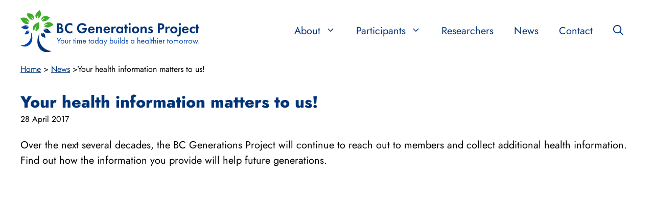

--- FILE ---
content_type: text/css
request_url: https://bcgenerationsproject.ca/wp-content/themes/generatepress_child/style.css?ver=1721633466
body_size: 116
content:
/*
 Theme Name:   BC Generations Project Theme
 Theme URI:    https://generatepress.com
 Description:  Custom theme built on GeneratePress
 Author:       Kevin Fukawa
 Author URI:   https://monkeyhill.ca
 Template:     generatepress
 Version:      1.0
*/

/* jost-regular - latin */
@font-face {
  font-display: swap; /* Check https://developer.mozilla.org/en-US/docs/Web/CSS/@font-face/font-display for other options. */
  font-family: 'Jost';
  font-style: normal;
  font-weight: 400;
  src: url('/wp-content/themes/generatepress_child/fonts/jost-v15-latin-regular.woff2') format('woff2'); /* Chrome 36+, Opera 23+, Firefox 39+, Safari 12+, iOS 10+ */
}
/* jost-600 - latin */
@font-face {
  font-display: swap; /* Check https://developer.mozilla.org/en-US/docs/Web/CSS/@font-face/font-display for other options. */
  font-family: 'Jost';
  font-style: normal;
  font-weight: 600;
  src: url('/wp-content/themes/generatepress_child/fonts/jost-v15-latin-600.woff2') format('woff2'); /* Chrome 36+, Opera 23+, Firefox 39+, Safari 12+, iOS 10+ */
}
/* jost-800 - latin */
@font-face {
  font-display: swap; /* Check https://developer.mozilla.org/en-US/docs/Web/CSS/@font-face/font-display for other options. */
  font-family: 'Jost';
  font-style: normal;
  font-weight: 800;
  src: url('/wp-content/themes/generatepress_child/fonts/jost-v15-latin-800.woff2') format('woff2'); /* Chrome 36+, Opera 23+, Firefox 39+, Safari 12+, iOS 10+ */
}

--- FILE ---
content_type: text/css
request_url: https://bcgenerationsproject.ca/wp-content/uploads/generateblocks/style-global.css?ver=1721633433
body_size: 536
content:
.gbp-section{max-width:1920px}@media (max-width:1024px){.gbp-section{padding-left:30px;padding-right:30px}}@media (max-width:767px){.gbp-section{padding-bottom:1em;padding-left:20px;padding-right:20px}}.gbp-section__inner {margin-left:auto;margin-right:auto;position:relative;z-index:1;}.gbp-section__headline {margin-bottom:1.5rem;}@media (max-width: 767px) {.gbp-section__headline {margin-bottom:1.25rem;}}.gbp-section__text {font-size:1.125rem;}.gbp-card__meta-text{color:var(--contrast-2);font-size:0.875rem;margin-bottom:0.5rem}.gbp-card__text{font-size:20px;margin-bottom:30px}.home-h2{align-items:center;color:var(--contrast-2);column-gap:0.5em;display:flex;flex-direction:column;font-size:32px;font-weight:800;margin-top:15px;row-gap:16px;text-align:center}.footer-nav-menu{display:flex;justify-content:space-between}.gbp-section__tagline {font-size:1rem;font-weight:600;margin-bottom:0.75rem;}.gbp-button--primary{background-color:var(--contrast-2);border-bottom-left-radius:10px;border-bottom-right-radius:10px;border-top-left-radius:10px;border-top-right-radius:10px;border:2px solid var(--contrast-2);color:var(--base-3);display:inline-flex;font-size:16px;font-weight:bold;padding:0.75rem 1.5rem;text-decoration:none;text-transform:capitalize}.gbp-button--primary:hover{background-color:var(--base-3);color:var(--contrast-2);border-top-left-radius:10px;border-top-right-radius:10px;border-bottom-left-radius:10px;border-bottom-right-radius:10px;font-size:16px;border:2px solid var(--contrast-2);font-weight:bold}@media (max-width:1024px){.gbp-button--primary{font-size:16px}}@media (max-width:767px){.gbp-button--primary{font-size:16px}}.gbp-button--secondary {display:inline-flex;font-size:1rem;padding:0.75rem 1.5rem;border:1px solid #000000;color:currentColor;}.gbp-button--secondary:hover {color:currentColor;}.mhhc-circle{border-bottom-left-radius:100%;border-bottom-right-radius:100%;border-top-left-radius:100%;border-top-right-radius:100%;border-style:solid;border-width:1px;display:inline-block;height:1em;padding-bottom:.5em;padding-left:.5em;width:1em}.gbp-card--border{background-color:var(--base-2);border-bottom-left-radius:25px;border-bottom-right-radius:25px;border-color:#000000;border-top-left-radius:25px;border-top-right-radius:25px}.gbp-card {padding:1.5rem;}@media (max-width: 767px) {.gbp-card {padding:1.25rem;}}.gbp-card__title{font-size:24px;font-weight:400;margin-bottom:0.5rem;text-decoration:none}.mhhc-with-leaf{font-size:24px;font-weight:600;margin-bottom:0px}@media (max-width:1024px){.mhhc-with-leaf{font-size:19px;font-weight:600}}@media (max-width:767px){.mhhc-with-leaf{font-size:19px;font-weight:600}}.mhhc-stats{color:var(--contrast-3);font-size:32px;font-weight:bold}@media (max-width:1024px){.mhhc-stats{font-size:19px;font-weight:bold}}@media (max-width:767px){.mhhc-stats{font-size:19px;font-weight:bold}}.mhhc-stats-info{color:var(--contrast);font-size:16px;font-weight:600;line-height:23px}@media (max-width:1024px){.mhhc-stats-info{font-weight:500}}@media (max-width:767px){.mhhc-stats-info{font-weight:400}}.mhhc-button-alt{background-color:var(--base-3);border-bottom-left-radius:10px;border-bottom-right-radius:10px;border-top-left-radius:10px;border-top-right-radius:10px;border:2px solid var(--contrast-2);color:var(--contrast-2);display:inline-flex;font-size:16px;font-weight:bold;padding:0.75rem 1.5rem;text-decoration:none;text-transform:capitalize}.mhhc-button-alt:hover{background-color:var(--base);color:var(--contrast-2);border-top-left-radius:10px;border-top-right-radius:10px;border-bottom-left-radius:10px;border-bottom-right-radius:10px;font-size:16px;border:2px solid var(--contrast-2);font-weight:bold}@media (max-width:1024px){.mhhc-button-alt{font-size:16px}}@media (max-width:767px){.mhhc-button-alt{font-size:16px}}.mhhc-footer-nav-grid{column-gap:10px;display:grid;grid-template-columns:repeat(auto-fit,minmax(150px,1fr))}

--- FILE ---
content_type: image/svg+xml
request_url: https://www.bcgenerationsproject.ca/wp-content/uploads/2024/04/BCGP-Logo.svg
body_size: 5053
content:
<?xml version="1.0" encoding="UTF-8"?>
<svg xmlns="http://www.w3.org/2000/svg" id="Layer_1" viewBox="0 0 1280 298.67">
  <defs>
    <style>.cls-1{fill:#003478;}.cls-2{fill:#0046ad;}.cls-3{fill:#3dae2b;}</style>
  </defs>
  <path class="cls-2" d="m272.92,220.03l-13.19-22.89h5.18l10.24,17.95,10.36-17.95h5.18l-13.31,22.89v17.28h-4.46v-17.28Z"></path>
  <path class="cls-2" d="m287.73,224.9c0-7.59,5.6-13.19,13.25-13.19s13.25,5.6,13.25,13.19-5.66,13.13-13.25,13.13-13.25-5.54-13.25-13.13Zm4.46,0c0,6.14,4.34,9.28,8.79,9.28s8.79-3.19,8.79-9.28-4.22-9.33-8.79-9.33-8.79,3.25-8.79,9.33Z"></path>
  <path class="cls-2" d="m325.19,226.89c0,1.75,0,3.79,1.2,5.36.66.84,1.99,1.93,4.4,1.93s3.73-1.08,4.4-1.93c1.2-1.57,1.2-3.61,1.2-5.36v-14.57h4.34v15.06c0,3.07-.3,5.36-2.29,7.53-2.23,2.35-5.18,3.13-7.65,3.13s-5.42-.78-7.65-3.13c-1.99-2.17-2.29-4.46-2.29-7.53v-15.06h4.34v14.57Z"></path>
  <path class="cls-2" d="m348.91,212.32h4.34v2.71c.42-.66,2.29-3.31,5.66-3.31,1.32,0,2.77.48,3.85,1.02l-2.05,3.92c-.96-.66-1.87-.84-2.53-.84-1.75,0-2.83.72-3.49,1.57-.72.96-1.44,2.65-1.44,6.75v13.19h-4.34v-24.99Z"></path>
  <path class="cls-2" d="m385.22,216.29v21.02h-4.34v-21.02h-2.65v-3.97h2.65v-9.03h4.34v9.03h4.34v3.97h-4.34Z"></path>
  <path class="cls-2" d="m395.82,199.79c1.69,0,3.07,1.38,3.07,3.07s-1.39,3.07-3.07,3.07-3.07-1.39-3.07-3.07,1.39-3.07,3.07-3.07Zm2.17,12.53v24.99h-4.34v-24.99h4.34Z"></path>
  <path class="cls-2" d="m406.17,212.32h4.34v2.65c1.39-2.05,3.55-3.25,6.2-3.25,4.52,0,6.32,3.19,6.8,4.04,2.41-3.8,5.84-4.04,7.53-4.04,7.41,0,8.13,6.2,8.13,9.76v15.84h-4.34v-15.18c0-2.83-.36-6.56-4.46-6.56-5,0-5.54,4.82-5.54,7.83v13.91h-4.34v-14.82c0-1.75.06-6.93-4.52-6.93-4.94,0-5.48,5.12-5.48,8.13v13.61h-4.34v-24.99Z"></path>
  <path class="cls-2" d="m469.58,230.92c-.72,1.39-1.81,2.89-3.07,4.04-2.29,2.05-5.12,3.07-8.31,3.07-6.02,0-12.35-3.8-12.35-13.07,0-7.47,4.58-13.25,12.11-13.25,4.88,0,7.95,2.41,9.46,4.58,1.57,2.23,2.47,6.08,2.35,9.39h-19.45c.06,5.18,3.61,8.49,7.95,8.49,2.05,0,3.67-.6,5.12-1.81,1.14-.96,2.05-2.23,2.59-3.43l3.61,1.99Zm-4.28-8.85c-.72-3.92-3.67-6.5-7.35-6.5s-6.69,2.77-7.35,6.5h14.69Z"></path>
  <path class="cls-2" d="m494.87,216.29v21.02h-4.34v-21.02h-2.65v-3.97h2.65v-9.03h4.34v9.03h4.34v3.97h-4.34Z"></path>
  <path class="cls-2" d="m501.73,224.9c0-7.59,5.6-13.19,13.25-13.19s13.25,5.6,13.25,13.19-5.66,13.13-13.25,13.13-13.25-5.54-13.25-13.13Zm4.46,0c0,6.14,4.34,9.28,8.79,9.28s8.79-3.19,8.79-9.28-4.22-9.33-8.79-9.33-8.79,3.25-8.79,9.33Z"></path>
  <path class="cls-2" d="m554,193.4h4.34v43.91h-4.34v-3.49c-1.44,1.87-4.16,4.22-8.55,4.22-6.32,0-12.16-4.46-12.16-13.25s5.78-13.07,12.16-13.07c4.82,0,7.41,2.65,8.55,4.16v-22.46Zm-16.26,31.38c0,5.36,3.01,9.4,8.19,9.4s8.31-4.4,8.31-9.33c0-6.45-4.46-9.28-8.31-9.28-4.28,0-8.19,3.13-8.19,9.21Z"></path>
  <path class="cls-2" d="m585.68,212.32h4.34v24.99h-4.34v-3.49c-1.44,1.87-4.16,4.22-8.55,4.22-6.32,0-12.16-4.46-12.16-13.25s5.78-13.07,12.16-13.07c4.82,0,7.41,2.65,8.55,4.16v-3.55Zm-16.26,12.47c0,5.36,3.01,9.4,8.19,9.4s8.31-4.4,8.31-9.33c0-6.45-4.46-9.28-8.31-9.28-4.28,0-8.19,3.13-8.19,9.21Z"></path>
  <path class="cls-2" d="m606.09,234.96l-11.5-22.64h4.94l8.85,17.89,8.13-17.89h4.82l-18.37,38.85h-4.82l7.95-16.2Z"></path>
  <path class="cls-2" d="m644.26,237.31h-4.34v-43.91h4.34v22.4c2.95-3.67,6.75-4.1,8.55-4.1,7.83,0,12.16,6.5,12.16,13.25s-4.4,13.07-11.99,13.07c-4.03,0-6.87-1.81-8.73-4.22v3.49Zm16.26-12.35c0-6.14-4.16-9.4-8.19-9.4s-8.31,3.31-8.31,9.33c0,5.12,3.25,9.28,8.37,9.28s8.13-4.22,8.13-9.21Z"></path>
  <path class="cls-2" d="m675.93,226.89c0,1.75,0,3.79,1.2,5.36.66.84,1.99,1.93,4.4,1.93s3.73-1.08,4.4-1.93c1.2-1.57,1.2-3.61,1.2-5.36v-14.57h4.34v15.06c0,3.07-.3,5.36-2.29,7.53-2.23,2.35-5.18,3.13-7.65,3.13s-5.42-.78-7.65-3.13c-1.99-2.17-2.29-4.46-2.29-7.53v-15.06h4.34v14.57Z"></path>
  <path class="cls-2" d="m701.82,199.79c1.69,0,3.07,1.38,3.07,3.07s-1.39,3.07-3.07,3.07-3.07-1.39-3.07-3.07,1.39-3.07,3.07-3.07Zm2.17,12.53v24.99h-4.34v-24.99h4.34Z"></path>
  <path class="cls-2" d="m716.52,193.4v43.91h-4.34v-43.91h4.34Z"></path>
  <path class="cls-2" d="m743.86,193.4h4.34v43.91h-4.34v-3.49c-1.44,1.87-4.16,4.22-8.55,4.22-6.32,0-12.16-4.46-12.16-13.25s5.78-13.07,12.16-13.07c4.82,0,7.41,2.65,8.55,4.16v-22.46Zm-16.26,31.38c0,5.36,3.01,9.4,8.19,9.4s8.31-4.4,8.31-9.33c0-6.45-4.46-9.28-8.31-9.28-4.28,0-8.19,3.13-8.19,9.21Z"></path>
  <path class="cls-2" d="m766.68,218.1c-.6-1.45-1.87-2.53-3.49-2.53s-3.01.9-3.01,2.83c0,1.81,1.2,2.35,4.03,3.55,3.61,1.51,5.3,2.65,6.26,3.85,1.08,1.32,1.32,2.65,1.32,4.03,0,5.24-3.79,8.19-8.61,8.19-1.02,0-6.63-.12-8.73-6.38l3.73-1.57c.48,1.33,1.93,4.1,5.06,4.1,2.83,0,4.1-2.11,4.1-3.97,0-2.35-1.69-3.13-4.04-4.16-3.01-1.33-4.94-2.29-6.08-3.67-.96-1.2-1.14-2.41-1.14-3.67,0-4.4,3.07-6.99,7.29-6.99,1.33,0,4.88.24,6.87,4.52l-3.55,1.87Z"></path>
  <path class="cls-2" d="m810.75,212.32h4.34v24.99h-4.34v-3.49c-1.44,1.87-4.16,4.22-8.55,4.22-6.32,0-12.16-4.46-12.16-13.25s5.78-13.07,12.16-13.07c4.82,0,7.41,2.65,8.55,4.16v-3.55Zm-16.26,12.47c0,5.36,3.01,9.4,8.19,9.4s8.31-4.4,8.31-9.33c0-6.45-4.46-9.28-8.31-9.28-4.28,0-8.19,3.13-8.19,9.21Z"></path>
  <path class="cls-2" d="m837.3,193.4h4.34v21.8c.78-1.02,3.01-3.49,7.17-3.49,2.95,0,5.66,1.2,7.17,3.43,1.26,1.87,1.44,3.92,1.44,6.68v15.48h-4.34v-15.36c0-1.51-.12-3.25-1.14-4.58-.84-1.08-2.17-1.81-4.1-1.81-1.51,0-3.13.42-4.4,1.93-1.69,1.99-1.81,4.94-1.81,6.75v13.07h-4.34v-43.91Z"></path>
  <path class="cls-2" d="m887.17,230.92c-.72,1.39-1.81,2.89-3.07,4.04-2.29,2.05-5.12,3.07-8.31,3.07-6.02,0-12.35-3.8-12.35-13.07,0-7.47,4.58-13.25,12.11-13.25,4.88,0,7.95,2.41,9.46,4.58,1.57,2.23,2.47,6.08,2.35,9.39h-19.45c.06,5.18,3.61,8.49,7.95,8.49,2.05,0,3.67-.6,5.12-1.81,1.14-.96,2.05-2.23,2.59-3.43l3.61,1.99Zm-4.28-8.85c-.72-3.92-3.67-6.5-7.35-6.5s-6.69,2.77-7.35,6.5h14.69Z"></path>
  <path class="cls-2" d="m913.12,212.32h4.34v24.99h-4.34v-3.49c-1.44,1.87-4.16,4.22-8.55,4.22-6.32,0-12.16-4.46-12.16-13.25s5.78-13.07,12.16-13.07c4.82,0,7.41,2.65,8.55,4.16v-3.55Zm-16.26,12.47c0,5.36,3.01,9.4,8.19,9.4s8.31-4.4,8.31-9.33c0-6.45-4.46-9.28-8.31-9.28-4.28,0-8.19,3.13-8.19,9.21Z"></path>
  <path class="cls-2" d="m929.98,193.4v43.91h-4.34v-43.91h4.34Z"></path>
  <path class="cls-2" d="m942.62,216.29v21.02h-4.34v-21.02h-2.65v-3.97h2.65v-9.03h4.34v9.03h4.34v3.97h-4.34Z"></path>
  <path class="cls-2" d="m951.05,193.4h4.34v21.8c.78-1.02,3.01-3.49,7.17-3.49,2.95,0,5.66,1.2,7.17,3.43,1.26,1.87,1.44,3.92,1.44,6.68v15.48h-4.34v-15.36c0-1.51-.12-3.25-1.14-4.58-.84-1.08-2.17-1.81-4.1-1.81-1.51,0-3.13.42-4.4,1.93-1.69,1.99-1.81,4.94-1.81,6.75v13.07h-4.34v-43.91Z"></path>
  <path class="cls-2" d="m981.52,199.79c1.69,0,3.07,1.38,3.07,3.07s-1.39,3.07-3.07,3.07-3.07-1.39-3.07-3.07,1.39-3.07,3.07-3.07Zm2.17,12.53v24.99h-4.34v-24.99h4.34Z"></path>
  <path class="cls-2" d="m1014.04,230.92c-.72,1.39-1.81,2.89-3.07,4.04-2.29,2.05-5.12,3.07-8.31,3.07-6.02,0-12.35-3.8-12.35-13.07,0-7.47,4.58-13.25,12.11-13.25,4.88,0,7.95,2.41,9.46,4.58,1.57,2.23,2.47,6.08,2.35,9.39h-19.45c.06,5.18,3.61,8.49,7.95,8.49,2.05,0,3.67-.6,5.12-1.81,1.14-.96,2.05-2.23,2.59-3.43l3.61,1.99Zm-4.28-8.85c-.72-3.92-3.67-6.5-7.35-6.5s-6.69,2.77-7.35,6.5h14.69Z"></path>
  <path class="cls-2" d="m1020.84,212.32h4.34v2.71c.42-.66,2.29-3.31,5.66-3.31,1.32,0,2.77.48,3.85,1.02l-2.05,3.92c-.97-.66-1.87-.84-2.53-.84-1.75,0-2.83.72-3.49,1.57-.72.96-1.44,2.65-1.44,6.75v13.19h-4.34v-24.99Z"></path>
  <path class="cls-2" d="m1057.15,216.29v21.02h-4.34v-21.02h-2.65v-3.97h2.65v-9.03h4.34v9.03h4.34v3.97h-4.34Z"></path>
  <path class="cls-2" d="m1064.01,224.9c0-7.59,5.6-13.19,13.25-13.19s13.25,5.6,13.25,13.19-5.66,13.13-13.25,13.13-13.25-5.54-13.25-13.13Zm4.46,0c0,6.14,4.34,9.28,8.79,9.28s8.79-3.19,8.79-9.28-4.22-9.33-8.79-9.33-8.79,3.25-8.79,9.33Z"></path>
  <path class="cls-2" d="m1097.13,212.32h4.34v2.65c1.39-2.05,3.55-3.25,6.2-3.25,4.52,0,6.32,3.19,6.8,4.04,2.41-3.8,5.84-4.04,7.53-4.04,7.41,0,8.13,6.2,8.13,9.76v15.84h-4.34v-15.18c0-2.83-.36-6.56-4.46-6.56-5,0-5.54,4.82-5.54,7.83v13.91h-4.34v-14.82c0-1.75.06-6.93-4.52-6.93-4.94,0-5.48,5.12-5.48,8.13v13.61h-4.34v-24.99Z"></path>
  <path class="cls-2" d="m1136.81,224.9c0-7.59,5.6-13.19,13.25-13.19s13.25,5.6,13.25,13.19-5.66,13.13-13.25,13.13-13.25-5.54-13.25-13.13Zm4.46,0c0,6.14,4.34,9.28,8.79,9.28s8.79-3.19,8.79-9.28-4.22-9.33-8.79-9.33-8.79,3.25-8.79,9.33Z"></path>
  <path class="cls-2" d="m1169.93,212.32h4.34v2.71c.42-.66,2.29-3.31,5.66-3.31,1.32,0,2.77.48,3.85,1.02l-2.05,3.92c-.97-.66-1.87-.84-2.53-.84-1.75,0-2.83.72-3.49,1.57-.72.96-1.44,2.65-1.44,6.75v13.19h-4.34v-24.99Z"></path>
  <path class="cls-2" d="m1187.75,212.32h4.34v2.71c.42-.66,2.29-3.31,5.66-3.31,1.32,0,2.77.48,3.85,1.02l-2.05,3.92c-.97-.66-1.87-.84-2.53-.84-1.75,0-2.83.72-3.49,1.57-.72.96-1.44,2.65-1.44,6.75v13.19h-4.34v-24.99Z"></path>
  <path class="cls-2" d="m1202.56,224.9c0-7.59,5.6-13.19,13.25-13.19s13.25,5.6,13.25,13.19-5.66,13.13-13.25,13.13-13.25-5.54-13.25-13.13Zm4.46,0c0,6.14,4.34,9.28,8.79,9.28s8.79-3.19,8.79-9.28-4.22-9.33-8.79-9.33-8.79,3.25-8.79,9.33Z"></path>
  <path class="cls-2" d="m1236.88,212.32l7.41,16.98,7.83-18.91,7.77,18.91,7.47-16.98h4.82l-12.41,26.74-7.71-18.67-7.71,18.67-12.29-26.74h4.82Z"></path>
  <path class="cls-2" d="m1276.99,231.89c1.63,0,3.01,1.39,3.01,3.01s-1.39,3.01-3.01,3.01-3.01-1.39-3.01-3.01,1.39-3.01,3.01-3.01Z"></path>
  <path class="cls-1" d="m278.52,93.4c3.87,0,11.39,0,17.03,4.39,4.08,3.13,6.48,8.57,6.48,14.42,0,8.99-5.96,12.65-7.84,13.69,4.6.73,7.32,2.72,9.09,4.39,4.18,3.97,5.02,9.41,5.02,13.06,0,4.08-1.15,9.82-5.96,14.11-5.23,4.6-11.6,5.64-17.66,5.64h-23.41v-69.71h17.24Zm-3.66,28.95h3.87c2.09,0,10.56-.21,10.56-9.09,0-6.38-4.91-8.78-10.45-8.78h-3.97v17.87Zm0,29.68h5.85c2.51,0,6.27-.1,9.3-1.88,3.34-1.99,4.28-5.33,4.28-8.05,0-2.2-.73-5.96-5.12-7.94-2.93-1.36-6.38-1.36-9.3-1.36h-5.02v19.23Z"></path>
  <path class="cls-1" d="m371.43,160.6c-4.18,2.19-9.72,4.08-17.24,4.08-12.23,0-19.65-4.18-25.5-9.72-8.05-7.73-11.18-16.41-11.18-26.65,0-12.65,5.23-21.74,11.18-27.28,7-6.58,15.68-9.2,25.6-9.2,4.91,0,10.76.84,17.14,4.28v15.89c-6.37-7.32-14.32-7.84-16.83-7.84-14,0-23.1,11.5-23.1,24.35,0,15.47,11.91,23.83,23.62,23.83,6.48,0,12.23-2.82,16.3-7.63v15.88Z"></path>
  <path class="cls-1" d="m443.65,125.8h31.98v.84c0,4.7-.63,19.33-10.24,28.84-7.21,7.21-16.09,9.2-24.77,9.2s-17.66-1.78-25.29-9.41c-2.4-2.4-10.35-11.18-10.35-26.86,0-13.48,6.06-21.74,10.24-25.92,5.23-5.33,14-10.66,27.49-10.66,5.23,0,10.76.84,16.09,3.66,4.49,2.3,9.41,6.48,13.06,12.75l-11.81,6.37c-2.4-4.7-5.96-7.11-8.15-8.26-2.93-1.46-6.58-2.19-9.82-2.19-5.54,0-11.81,1.99-16.09,6.17-3.97,3.87-7,10.56-7,18.39,0,9.3,3.97,14.84,6.9,17.66,3.13,3.03,8.05,5.96,15.47,5.96,4.6,0,9.82-1.25,13.69-4.18,2.72-2.09,5.43-5.64,6.59-10.66h-17.98v-11.71Z"></path>
  <path class="cls-1" d="m530.71,150.46c-1.36,3.34-6.48,14.11-22.26,14.11-7.32,0-12.85-2.09-17.35-6.38-5.02-4.7-7.11-10.55-7.11-17.66,0-8.99,3.66-14.53,6.9-17.77,5.33-5.23,11.6-6.38,17.03-6.38,9.2,0,14.53,3.66,17.66,7.42,4.81,5.75,5.43,12.85,5.43,17.77v1.04h-33.86c0,2.72.73,5.64,2.19,7.63,1.36,1.88,4.18,4.28,9.09,4.28s8.47-2.3,10.56-5.96l11.7,1.88Zm-11.7-15.99c-1.05-6.17-6.06-9.09-10.76-9.09s-9.61,3.03-10.66,9.09h21.42Z"></path>
  <path class="cls-1" d="m540.85,117.86h12.75v5.85c2.4-3.34,6.69-7.32,14-7.32,3.97,0,9.82,1.15,13.38,5.54,3.14,3.87,3.55,8.36,3.55,12.75v28.43h-12.75v-24.66c0-2.51-.1-6.48-2.4-8.88-1.99-2.09-4.7-2.3-5.96-2.3-3.34,0-5.96,1.15-7.84,3.97-1.88,2.93-1.99,6.17-1.99,8.78v23.1h-12.75v-45.25Z"></path>
  <path class="cls-1" d="m641.07,150.46c-1.36,3.34-6.48,14.11-22.26,14.11-7.32,0-12.85-2.09-17.35-6.38-5.02-4.7-7.11-10.55-7.11-17.66,0-8.99,3.66-14.53,6.9-17.77,5.33-5.23,11.6-6.38,17.03-6.38,9.2,0,14.53,3.66,17.66,7.42,4.81,5.75,5.43,12.85,5.43,17.77v1.04h-33.86c0,2.72.73,5.64,2.19,7.63,1.36,1.88,4.18,4.28,9.09,4.28s8.47-2.3,10.56-5.96l11.7,1.88Zm-11.7-15.99c-1.05-6.17-6.06-9.09-10.76-9.09s-9.61,3.03-10.66,9.09h21.42Z"></path>
  <path class="cls-1" d="m651.21,117.86h12.75v6.79c1.99-3.87,4.7-5.75,5.64-6.27,1.99-1.25,4.49-1.99,7.52-1.99,2.19,0,3.97.52,5.43,1.04l-1.67,11.91c-1.67-1.15-3.34-1.67-5.96-1.67-2.4,0-5.96.52-8.47,3.66-2.4,3.03-2.51,6.9-2.51,10.03v21.74h-12.75v-45.25Z"></path>
  <path class="cls-1" d="m722.49,117.86h12.75v45.25h-12.75v-5.85c-4.6,6.58-10.66,7.32-13.9,7.32-13.9,0-23.1-10.87-23.1-24.14s9.09-24.04,22.47-24.04c3.45,0,10.24.63,14.53,7.32v-5.85Zm-23.83,22.57c0,7.21,5.23,12.85,12.54,12.85s12.54-5.64,12.54-12.85-5.23-12.75-12.54-12.75-12.54,5.54-12.54,12.75Z"></path>
  <path class="cls-1" d="m760.12,128.72v34.38h-12.75v-34.38h-5.02v-10.87h5.02v-15.47h12.75v15.47h8.78v10.87h-8.78Z"></path>
  <path class="cls-1" d="m781.96,91.1c4.18,0,7.63,3.45,7.63,7.63s-3.45,7.63-7.63,7.63-7.63-3.45-7.63-7.63,3.45-7.63,7.63-7.63Zm6.38,26.75v45.25h-12.75v-45.25h12.75Z"></path>
  <path class="cls-1" d="m842.36,122.77c4.49,4.08,7.63,10.35,7.63,17.77s-3.14,13.59-7.63,17.66c-3.87,3.55-9.72,6.38-18.29,6.38s-14.42-2.82-18.29-6.38c-4.49-4.08-7.63-10.35-7.63-17.66s3.14-13.69,7.63-17.77c3.87-3.55,9.72-6.38,18.29-6.38s14.42,2.82,18.29,6.38Zm-5.54,17.77c0-7.11-5.43-12.85-12.75-12.85s-12.75,5.75-12.75,12.85,5.33,12.75,12.75,12.75,12.75-5.85,12.75-12.75Z"></path>
  <path class="cls-1" d="m859.82,117.86h12.75v5.85c2.4-3.34,6.69-7.32,14-7.32,3.97,0,9.82,1.15,13.38,5.54,3.14,3.87,3.55,8.36,3.55,12.75v28.43h-12.75v-24.66c0-2.51-.1-6.48-2.4-8.88-1.99-2.09-4.7-2.3-5.96-2.3-3.34,0-5.96,1.15-7.84,3.97-1.88,2.93-1.99,6.17-1.99,8.78v23.1h-12.75v-45.25Z"></path>
  <path class="cls-1" d="m940.29,128.62c-3.03-2.82-6.06-3.03-7.42-3.03-3.03,0-4.91,1.46-4.91,3.66,0,1.15.52,2.93,4.08,4.08l3.03.94c3.55,1.15,8.88,2.93,11.49,6.48,1.36,1.88,2.3,4.6,2.3,7.52,0,4.08-1.36,8.15-5.02,11.49-3.66,3.34-8.05,4.81-13.59,4.81-9.41,0-14.74-4.49-17.56-7.52l6.69-7.73c2.51,2.93,6.27,5.23,10.03,5.23,3.55,0,6.27-1.78,6.27-4.91,0-2.82-2.3-3.97-3.97-4.6l-2.93-1.05c-3.24-1.15-7-2.61-9.72-5.43-2.09-2.19-3.45-5.02-3.45-8.67,0-4.39,2.09-8.05,4.7-10.24,3.55-2.82,8.15-3.24,11.81-3.24,3.34,0,8.67.42,14.42,4.81l-6.27,7.42Z"></path>
  <path class="cls-1" d="m1004.36,93.4c7.84,0,13.27.84,18.39,5.33,5.64,5.02,7.11,11.81,7.11,16.83,0,2.72-.42,10.24-5.75,15.57-3.87,3.87-9.61,6.17-17.66,6.17h-8.78v25.81h-13.59v-69.71h20.27Zm-6.69,32.19h5.54c2.61,0,5.96,0,8.88-2.19,2.51-1.99,3.76-5.12,3.76-8.15,0-3.87-1.88-6.48-3.87-7.94-2.82-1.99-6.38-2.19-9.61-2.19h-4.7v20.48Z"></path>
  <path class="cls-1" d="m1038.01,117.86h12.75v6.79c1.99-3.87,4.7-5.75,5.64-6.27,1.99-1.25,4.49-1.99,7.52-1.99,2.19,0,3.97.52,5.43,1.04l-1.67,11.91c-1.67-1.15-3.34-1.67-5.96-1.67-2.4,0-5.96.52-8.47,3.66-2.4,3.03-2.51,6.9-2.51,10.03v21.74h-12.75v-45.25Z"></path>
  <path class="cls-1" d="m1116.5,122.77c4.49,4.08,7.63,10.35,7.63,17.77s-3.14,13.59-7.63,17.66c-3.87,3.55-9.72,6.38-18.29,6.38s-14.42-2.82-18.29-6.38c-4.49-4.08-7.63-10.35-7.63-17.66s3.14-13.69,7.63-17.77c3.87-3.55,9.72-6.38,18.29-6.38s14.42,2.82,18.29,6.38Zm-5.54,17.77c0-7.11-5.43-12.85-12.75-12.85s-12.75,5.75-12.75,12.85,5.33,12.75,12.75,12.75,12.75-5.85,12.75-12.75Z"></path>
  <path class="cls-1" d="m1203.24,150.46c-1.36,3.34-6.48,14.11-22.26,14.11-7.32,0-12.85-2.09-17.35-6.38-5.02-4.7-7.11-10.55-7.11-17.66,0-8.99,3.66-14.53,6.9-17.77,5.33-5.23,11.6-6.38,17.03-6.38,9.2,0,14.53,3.66,17.66,7.42,4.81,5.75,5.43,12.85,5.43,17.77v1.04h-33.86c0,2.72.73,5.64,2.19,7.63,1.36,1.88,4.18,4.28,9.09,4.28s8.47-2.3,10.56-5.96l11.7,1.88Zm-11.7-15.99c-1.05-6.17-6.06-9.09-10.76-9.09s-9.61,3.03-10.66,9.09h21.42Z"></path>
  <path class="cls-1" d="m1247.45,131.65c-2.72-2.51-6.06-3.97-10.45-3.97-8.47,0-12.75,6.17-12.75,12.75,0,7.42,5.54,12.85,13.17,12.85,2.82,0,6.59-.84,10.03-3.97v12.44c-2.51,1.25-6.48,2.82-11.7,2.82-7.11,0-13.38-2.72-17.45-6.58-3.45-3.24-7.21-8.88-7.21-17.35,0-7.94,3.24-14.32,7.84-18.39,5.54-4.91,11.91-5.85,16.3-5.85,4.7,0,8.57.94,12.23,2.72v12.54Z"></path>
  <path class="cls-1" d="m1270.86,128.72v34.38h-12.75v-34.38h-5.02v-10.87h5.02v-15.47h12.75v15.47h8.78v10.87h-8.78Z"></path>
  <path class="cls-1" d="m1131.81,186.68c-2.82,0-5.16-.3-7.02-.9-1.86-.6-3.25-1.21-4.15-1.83l4.33-10.37c.52.44,1.09.77,1.7,1.01.61.24,1.38.35,2.32.35,1.18,0,2.13-.35,2.84-1.06.71-.71,1.23-1.74,1.54-3.08s.47-2.97.47-4.86v-48.08h13.26v50.59c0,3.49-.51,6.61-1.54,9.36s-2.66,4.91-4.91,6.49c-2.24,1.58-5.19,2.37-8.85,2.37Z"></path>
  <path class="cls-1" d="m1140.95,91.73c4.18,0,7.63,3.45,7.63,7.63s-3.45,7.63-7.63,7.63-7.63-3.45-7.63-7.63,3.45-7.63,7.63-7.63Z"></path>
  <path class="cls-3" d="m237.48,106.2c-1-1.8-10.78-18.71-30.26-20.98-16.59-1.93-33.29,7.57-41.25,23.83,2.24-2.1,7.03-6.02,14.31-7.96,8.5-2.26,15.55-.53,18.49.38-4.02.2-10.75,1.07-18.06,4.79-5.35,2.72-9.16,6.03-11.63,8.54,5.19,3,19.31,10.46,30.71,7.57,1.04-.26,3.79-1.05,7.06-2.3,6.52-2.48,10.18-4.9,14.43-7.17,3.71-1.98,9.1-4.51,16.2-6.7Z"></path>
  <path class="cls-3" d="m137.11,0c-8.71,5.49-19.89,14.51-26.7,27.97-2.79,5.51-3.53,9.25-3.36,12.83.54,10.75,9.39,17.8,11.82,19.61-.04-3.42.28-8.17,1.89-13.54,2.2-7.39,5.84-12.67,8.35-15.76-1.58,4.07-3.22,9.51-4,16.07-.58,4.94-.53,9.32-.24,12.92,2.71-1.28,14.82-7.33,19.92-21.36,4.7-12.92,1.68-27.72-7.69-38.73Z"></path>
  <path class="cls-3" d="m.04,59.13c13.25-8.61,30.08-9.26,43.51-1.63,18.53,10.53,20.61,31.15,20.76,32.94-1.6-2.72-4.95-7.56-10.98-11.44-6.98-4.49-13.81-5.29-17.07-5.46,3.42,1.36,8.09,3.66,12.82,7.58,5.97,4.94,9.49,10.32,11.45,13.92-3.64,1.55-11.6,4.31-21.32,2.53-9.81-1.79-16.04-7.08-18.24-9.01-1.51-1.32-3.45-3.23-9.79-12.38-3.15-4.55-6.97-10.28-11.14-17.07Z"></path>
  <path class="cls-1" d="m219.6,156.56c-2.45-1.56-6.04-4.04-9.95-7.56-6.98-6.29-8.92-10.42-12.08-13.23-4.47-3.98-13.23-6.79-32.12-1.31,2.44-.07,7.94.11,13.72,3.45,5.15,2.98,7.99,7.01,9.27,9.11-2.32-1.87-6.15-4.49-11.43-6.23-5.25-1.73-9.84-1.92-12.81-1.8,1.1,4.84,3.48,10.96,8.68,15.83,10.75,10.05,29.51,10.93,46.71,1.74Z"></path>
  <path class="cls-2" d="m27.11,170.24c4.61-3.39,7.14-6.88,8.61-9.54,2.78-5.03,2.41-7.9,5.79-11.43,3-3.13,6.81-3.92,8.56-4.33,5.39-1.24,9.83.07,11.69.75-1.68.38-3.98,1.12-6.38,2.64-4.61,2.92-6.81,6.97-7.7,8.89,1.68-1.78,4.53-4.33,8.7-6.2,2.51-1.12,4.83-1.7,6.66-2,.86,5.62-.49,9.28-1.44,11.18-4.62,9.18-18.64,13.78-34.49,10.03Z"></path>
  <path class="cls-2" d="m2.78,119.15c7.36-.55,12.27-2.67,15.43-4.55,2.47-1.48,6.8-4.36,13.2-6.17.78-.22,1.57-.39,2.46-.53,6.05-.96,11,.32,12.97.9,6.76,2,11.05,5.88,12.93,7.81-1.67-.81-5.96-2.61-11.56-1.72-4.94.78-8.35,3.25-9.84,4.48,2.11-.76,6.64-2.06,12.26-1.07,3.51.62,6.21,1.91,7.92,2.91-2.22,5.49-5.16,8.46-7.41,10.12-11.08,8.19-30.85,3.72-48.37-12.17Z"></path>
  <path class="cls-1" d="m137.89,164.61c-2.86,8.43-8.07,27.57-2.95,50.91,6.98,31.79,28.36,49.69,35.13,54.9,20.99,16.15,42.86,19.07,52.01,19.76-4.12,2.28-25.6,13.59-51.57,5.81-24.66-7.38-36.24-26.85-39.59-32.69-8.92-15.55-9.54-30.13-9.81-39.22-.82-27.71,10.24-49,16.77-59.46Z"></path>
  <path class="cls-2" d="m74.26,151.68c7.58,33.49-3.06,66.76-27.14,84.56-18.4,13.6-38.87,13.91-47.12,13.56,2.89,1.81,22.98,13.95,46.79,6.18,18.55-6.06,27.8-20.42,30.56-25.23,6.46-11.27,7.15-21.72,7.57-30.28,1-20.5-5.05-37.5-10.65-48.79Z"></path>
  <path class="cls-1" d="m179.85,195.35c-1.31-3.46-2.51-7.38-3.41-11.73-1.37-6.59-.9-8.72-2.89-12.42-2.7-5.02-6.96-7.51-8.4-8.28-5.08-2.7-9.84-2.49-11.71-2.31,1.5.98,3.27,2.38,4.96,4.34,3.88,4.49,5.13,9.36,5.58,11.94-1.27-2.43-3.56-6.05-7.49-9.34-2.37-1.98-4.69-3.3-6.57-4.19-2.77,5.92-2.3,10.35-1.86,12.49,2.2,10.59,15,19.13,31.79,19.49Z"></path>
  <path class="cls-3" d="m132.33,86.24c-4.03.99-9.67,2.66-16.06,5.61-5.25,2.43-9.59,4.43-14,8.27-2.25,1.96-10.37,9.07-12.5,20.86-2.75,15.25,6.58,26.99,8.11,28.86.48-3.92,1.43-8.59,3.28-13.65,4.02-11.01,10.37-18.56,14.74-22.94-2.98,5.83-6.31,14.17-7.65,24.57-.56,4.4-.67,8.44-.55,12.01,10.09-2.88,15.55-8.11,18.02-10.92,10.15-11.54,9.43-27.14,8.98-36.89-.31-6.76-1.47-12.24-2.39-15.79Z"></path>
  <path class="cls-3" d="m210.68,52.77c-3.1-2.47-8.07-5.87-14.9-8.27-3.03-1.07-8.23-2.85-15.02-2.84-4.87,0-15.14.02-23.26,7.63-8.87,8.32-8.97,19.88-8.94,22.17,1.76-2.63,6.91-9.54,16.45-12.89,5.77-2.02,10.88-1.94,13.93-1.64-3.47.69-10.44,2.58-17.06,8.27-4.76,4.1-7.47,8.57-8.93,11.47,9.23,3.24,16.35,2.65,20.29,1.95,10.97-1.97,18.77-8.74,27.93-16.63,4.13-3.56,7.32-6.82,9.51-9.21Z"></path>
  <path class="cls-3" d="m45.2,24.01c20.8-4.86,39.87.88,46.25,12.31,2.06,3.7,5.12,11.75,4.17,21.33-.41,4.1-1.44,7.43-2.32,9.71-.95-3.2-2.85-8.08-6.74-13.02-5.25-6.65-11.4-9.97-14.74-11.47,3.9,3.82,8.85,9.63,12.65,17.73,1.63,3.47,2.77,6.76,3.57,9.71-5.24-.97-13.69-3.32-21.99-9.57-17.04-12.84-20.21-32.18-20.83-36.73Z"></path>
</svg>


--- FILE ---
content_type: image/svg+xml
request_url: https://bcgenerationsproject.ca/wp-content/uploads/2024/04/BCGP-Logo-1.svg
body_size: 5067
content:
<?xml version="1.0" encoding="UTF-8"?> <svg xmlns="http://www.w3.org/2000/svg" id="Layer_1" viewBox="0 0 1280 298.67"><defs><style>.cls-1{fill:#003478;}.cls-2{fill:#0046ad;}.cls-3{fill:#3dae2b;}</style></defs><path class="cls-2" d="m272.92,220.03l-13.19-22.89h5.18l10.24,17.95,10.36-17.95h5.18l-13.31,22.89v17.28h-4.46v-17.28Z"></path><path class="cls-2" d="m287.73,224.9c0-7.59,5.6-13.19,13.25-13.19s13.25,5.6,13.25,13.19-5.66,13.13-13.25,13.13-13.25-5.54-13.25-13.13Zm4.46,0c0,6.14,4.34,9.28,8.79,9.28s8.79-3.19,8.79-9.28-4.22-9.33-8.79-9.33-8.79,3.25-8.79,9.33Z"></path><path class="cls-2" d="m325.19,226.89c0,1.75,0,3.79,1.2,5.36.66.84,1.99,1.93,4.4,1.93s3.73-1.08,4.4-1.93c1.2-1.57,1.2-3.61,1.2-5.36v-14.57h4.34v15.06c0,3.07-.3,5.36-2.29,7.53-2.23,2.35-5.18,3.13-7.65,3.13s-5.42-.78-7.65-3.13c-1.99-2.17-2.29-4.46-2.29-7.53v-15.06h4.34v14.57Z"></path><path class="cls-2" d="m348.91,212.32h4.34v2.71c.42-.66,2.29-3.31,5.66-3.31,1.32,0,2.77.48,3.85,1.02l-2.05,3.92c-.96-.66-1.87-.84-2.53-.84-1.75,0-2.83.72-3.49,1.57-.72.96-1.44,2.65-1.44,6.75v13.19h-4.34v-24.99Z"></path><path class="cls-2" d="m385.22,216.29v21.02h-4.34v-21.02h-2.65v-3.97h2.65v-9.03h4.34v9.03h4.34v3.97h-4.34Z"></path><path class="cls-2" d="m395.82,199.79c1.69,0,3.07,1.38,3.07,3.07s-1.39,3.07-3.07,3.07-3.07-1.39-3.07-3.07,1.39-3.07,3.07-3.07Zm2.17,12.53v24.99h-4.34v-24.99h4.34Z"></path><path class="cls-2" d="m406.17,212.32h4.34v2.65c1.39-2.05,3.55-3.25,6.2-3.25,4.52,0,6.32,3.19,6.8,4.04,2.41-3.8,5.84-4.04,7.53-4.04,7.41,0,8.13,6.2,8.13,9.76v15.84h-4.34v-15.18c0-2.83-.36-6.56-4.46-6.56-5,0-5.54,4.82-5.54,7.83v13.91h-4.34v-14.82c0-1.75.06-6.93-4.52-6.93-4.94,0-5.48,5.12-5.48,8.13v13.61h-4.34v-24.99Z"></path><path class="cls-2" d="m469.58,230.92c-.72,1.39-1.81,2.89-3.07,4.04-2.29,2.05-5.12,3.07-8.31,3.07-6.02,0-12.35-3.8-12.35-13.07,0-7.47,4.58-13.25,12.11-13.25,4.88,0,7.95,2.41,9.46,4.58,1.57,2.23,2.47,6.08,2.35,9.39h-19.45c.06,5.18,3.61,8.49,7.95,8.49,2.05,0,3.67-.6,5.12-1.81,1.14-.96,2.05-2.23,2.59-3.43l3.61,1.99Zm-4.28-8.85c-.72-3.92-3.67-6.5-7.35-6.5s-6.69,2.77-7.35,6.5h14.69Z"></path><path class="cls-2" d="m494.87,216.29v21.02h-4.34v-21.02h-2.65v-3.97h2.65v-9.03h4.34v9.03h4.34v3.97h-4.34Z"></path><path class="cls-2" d="m501.73,224.9c0-7.59,5.6-13.19,13.25-13.19s13.25,5.6,13.25,13.19-5.66,13.13-13.25,13.13-13.25-5.54-13.25-13.13Zm4.46,0c0,6.14,4.34,9.28,8.79,9.28s8.79-3.19,8.79-9.28-4.22-9.33-8.79-9.33-8.79,3.25-8.79,9.33Z"></path><path class="cls-2" d="m554,193.4h4.34v43.91h-4.34v-3.49c-1.44,1.87-4.16,4.22-8.55,4.22-6.32,0-12.16-4.46-12.16-13.25s5.78-13.07,12.16-13.07c4.82,0,7.41,2.65,8.55,4.16v-22.46Zm-16.26,31.38c0,5.36,3.01,9.4,8.19,9.4s8.31-4.4,8.31-9.33c0-6.45-4.46-9.28-8.31-9.28-4.28,0-8.19,3.13-8.19,9.21Z"></path><path class="cls-2" d="m585.68,212.32h4.34v24.99h-4.34v-3.49c-1.44,1.87-4.16,4.22-8.55,4.22-6.32,0-12.16-4.46-12.16-13.25s5.78-13.07,12.16-13.07c4.82,0,7.41,2.65,8.55,4.16v-3.55Zm-16.26,12.47c0,5.36,3.01,9.4,8.19,9.4s8.31-4.4,8.31-9.33c0-6.45-4.46-9.28-8.31-9.28-4.28,0-8.19,3.13-8.19,9.21Z"></path><path class="cls-2" d="m606.09,234.96l-11.5-22.64h4.94l8.85,17.89,8.13-17.89h4.82l-18.37,38.85h-4.82l7.95-16.2Z"></path><path class="cls-2" d="m644.26,237.31h-4.34v-43.91h4.34v22.4c2.95-3.67,6.75-4.1,8.55-4.1,7.83,0,12.16,6.5,12.16,13.25s-4.4,13.07-11.99,13.07c-4.03,0-6.87-1.81-8.73-4.22v3.49Zm16.26-12.35c0-6.14-4.16-9.4-8.19-9.4s-8.31,3.31-8.31,9.33c0,5.12,3.25,9.28,8.37,9.28s8.13-4.22,8.13-9.21Z"></path><path class="cls-2" d="m675.93,226.89c0,1.75,0,3.79,1.2,5.36.66.84,1.99,1.93,4.4,1.93s3.73-1.08,4.4-1.93c1.2-1.57,1.2-3.61,1.2-5.36v-14.57h4.34v15.06c0,3.07-.3,5.36-2.29,7.53-2.23,2.35-5.18,3.13-7.65,3.13s-5.42-.78-7.65-3.13c-1.99-2.17-2.29-4.46-2.29-7.53v-15.06h4.34v14.57Z"></path><path class="cls-2" d="m701.82,199.79c1.69,0,3.07,1.38,3.07,3.07s-1.39,3.07-3.07,3.07-3.07-1.39-3.07-3.07,1.39-3.07,3.07-3.07Zm2.17,12.53v24.99h-4.34v-24.99h4.34Z"></path><path class="cls-2" d="m716.52,193.4v43.91h-4.34v-43.91h4.34Z"></path><path class="cls-2" d="m743.86,193.4h4.34v43.91h-4.34v-3.49c-1.44,1.87-4.16,4.22-8.55,4.22-6.32,0-12.16-4.46-12.16-13.25s5.78-13.07,12.16-13.07c4.82,0,7.41,2.65,8.55,4.16v-22.46Zm-16.26,31.38c0,5.36,3.01,9.4,8.19,9.4s8.31-4.4,8.31-9.33c0-6.45-4.46-9.28-8.31-9.28-4.28,0-8.19,3.13-8.19,9.21Z"></path><path class="cls-2" d="m766.68,218.1c-.6-1.45-1.87-2.53-3.49-2.53s-3.01.9-3.01,2.83c0,1.81,1.2,2.35,4.03,3.55,3.61,1.51,5.3,2.65,6.26,3.85,1.08,1.32,1.32,2.65,1.32,4.03,0,5.24-3.79,8.19-8.61,8.19-1.02,0-6.63-.12-8.73-6.38l3.73-1.57c.48,1.33,1.93,4.1,5.06,4.1,2.83,0,4.1-2.11,4.1-3.97,0-2.35-1.69-3.13-4.04-4.16-3.01-1.33-4.94-2.29-6.08-3.67-.96-1.2-1.14-2.41-1.14-3.67,0-4.4,3.07-6.99,7.29-6.99,1.33,0,4.88.24,6.87,4.52l-3.55,1.87Z"></path><path class="cls-2" d="m810.75,212.32h4.34v24.99h-4.34v-3.49c-1.44,1.87-4.16,4.22-8.55,4.22-6.32,0-12.16-4.46-12.16-13.25s5.78-13.07,12.16-13.07c4.82,0,7.41,2.65,8.55,4.16v-3.55Zm-16.26,12.47c0,5.36,3.01,9.4,8.19,9.4s8.31-4.4,8.31-9.33c0-6.45-4.46-9.28-8.31-9.28-4.28,0-8.19,3.13-8.19,9.21Z"></path><path class="cls-2" d="m837.3,193.4h4.34v21.8c.78-1.02,3.01-3.49,7.17-3.49,2.95,0,5.66,1.2,7.17,3.43,1.26,1.87,1.44,3.92,1.44,6.68v15.48h-4.34v-15.36c0-1.51-.12-3.25-1.14-4.58-.84-1.08-2.17-1.81-4.1-1.81-1.51,0-3.13.42-4.4,1.93-1.69,1.99-1.81,4.94-1.81,6.75v13.07h-4.34v-43.91Z"></path><path class="cls-2" d="m887.17,230.92c-.72,1.39-1.81,2.89-3.07,4.04-2.29,2.05-5.12,3.07-8.31,3.07-6.02,0-12.35-3.8-12.35-13.07,0-7.47,4.58-13.25,12.11-13.25,4.88,0,7.95,2.41,9.46,4.58,1.57,2.23,2.47,6.08,2.35,9.39h-19.45c.06,5.18,3.61,8.49,7.95,8.49,2.05,0,3.67-.6,5.12-1.81,1.14-.96,2.05-2.23,2.59-3.43l3.61,1.99Zm-4.28-8.85c-.72-3.92-3.67-6.5-7.35-6.5s-6.69,2.77-7.35,6.5h14.69Z"></path><path class="cls-2" d="m913.12,212.32h4.34v24.99h-4.34v-3.49c-1.44,1.87-4.16,4.22-8.55,4.22-6.32,0-12.16-4.46-12.16-13.25s5.78-13.07,12.16-13.07c4.82,0,7.41,2.65,8.55,4.16v-3.55Zm-16.26,12.47c0,5.36,3.01,9.4,8.19,9.4s8.31-4.4,8.31-9.33c0-6.45-4.46-9.28-8.31-9.28-4.28,0-8.19,3.13-8.19,9.21Z"></path><path class="cls-2" d="m929.98,193.4v43.91h-4.34v-43.91h4.34Z"></path><path class="cls-2" d="m942.62,216.29v21.02h-4.34v-21.02h-2.65v-3.97h2.65v-9.03h4.34v9.03h4.34v3.97h-4.34Z"></path><path class="cls-2" d="m951.05,193.4h4.34v21.8c.78-1.02,3.01-3.49,7.17-3.49,2.95,0,5.66,1.2,7.17,3.43,1.26,1.87,1.44,3.92,1.44,6.68v15.48h-4.34v-15.36c0-1.51-.12-3.25-1.14-4.58-.84-1.08-2.17-1.81-4.1-1.81-1.51,0-3.13.42-4.4,1.93-1.69,1.99-1.81,4.94-1.81,6.75v13.07h-4.34v-43.91Z"></path><path class="cls-2" d="m981.52,199.79c1.69,0,3.07,1.38,3.07,3.07s-1.39,3.07-3.07,3.07-3.07-1.39-3.07-3.07,1.39-3.07,3.07-3.07Zm2.17,12.53v24.99h-4.34v-24.99h4.34Z"></path><path class="cls-2" d="m1014.04,230.92c-.72,1.39-1.81,2.89-3.07,4.04-2.29,2.05-5.12,3.07-8.31,3.07-6.02,0-12.35-3.8-12.35-13.07,0-7.47,4.58-13.25,12.11-13.25,4.88,0,7.95,2.41,9.46,4.58,1.57,2.23,2.47,6.08,2.35,9.39h-19.45c.06,5.18,3.61,8.49,7.95,8.49,2.05,0,3.67-.6,5.12-1.81,1.14-.96,2.05-2.23,2.59-3.43l3.61,1.99Zm-4.28-8.85c-.72-3.92-3.67-6.5-7.35-6.5s-6.69,2.77-7.35,6.5h14.69Z"></path><path class="cls-2" d="m1020.84,212.32h4.34v2.71c.42-.66,2.29-3.31,5.66-3.31,1.32,0,2.77.48,3.85,1.02l-2.05,3.92c-.97-.66-1.87-.84-2.53-.84-1.75,0-2.83.72-3.49,1.57-.72.96-1.44,2.65-1.44,6.75v13.19h-4.34v-24.99Z"></path><path class="cls-2" d="m1057.15,216.29v21.02h-4.34v-21.02h-2.65v-3.97h2.65v-9.03h4.34v9.03h4.34v3.97h-4.34Z"></path><path class="cls-2" d="m1064.01,224.9c0-7.59,5.6-13.19,13.25-13.19s13.25,5.6,13.25,13.19-5.66,13.13-13.25,13.13-13.25-5.54-13.25-13.13Zm4.46,0c0,6.14,4.34,9.28,8.79,9.28s8.79-3.19,8.79-9.28-4.22-9.33-8.79-9.33-8.79,3.25-8.79,9.33Z"></path><path class="cls-2" d="m1097.13,212.32h4.34v2.65c1.39-2.05,3.55-3.25,6.2-3.25,4.52,0,6.32,3.19,6.8,4.04,2.41-3.8,5.84-4.04,7.53-4.04,7.41,0,8.13,6.2,8.13,9.76v15.84h-4.34v-15.18c0-2.83-.36-6.56-4.46-6.56-5,0-5.54,4.82-5.54,7.83v13.91h-4.34v-14.82c0-1.75.06-6.93-4.52-6.93-4.94,0-5.48,5.12-5.48,8.13v13.61h-4.34v-24.99Z"></path><path class="cls-2" d="m1136.81,224.9c0-7.59,5.6-13.19,13.25-13.19s13.25,5.6,13.25,13.19-5.66,13.13-13.25,13.13-13.25-5.54-13.25-13.13Zm4.46,0c0,6.14,4.34,9.28,8.79,9.28s8.79-3.19,8.79-9.28-4.22-9.33-8.79-9.33-8.79,3.25-8.79,9.33Z"></path><path class="cls-2" d="m1169.93,212.32h4.34v2.71c.42-.66,2.29-3.31,5.66-3.31,1.32,0,2.77.48,3.85,1.02l-2.05,3.92c-.97-.66-1.87-.84-2.53-.84-1.75,0-2.83.72-3.49,1.57-.72.96-1.44,2.65-1.44,6.75v13.19h-4.34v-24.99Z"></path><path class="cls-2" d="m1187.75,212.32h4.34v2.71c.42-.66,2.29-3.31,5.66-3.31,1.32,0,2.77.48,3.85,1.02l-2.05,3.92c-.97-.66-1.87-.84-2.53-.84-1.75,0-2.83.72-3.49,1.57-.72.96-1.44,2.65-1.44,6.75v13.19h-4.34v-24.99Z"></path><path class="cls-2" d="m1202.56,224.9c0-7.59,5.6-13.19,13.25-13.19s13.25,5.6,13.25,13.19-5.66,13.13-13.25,13.13-13.25-5.54-13.25-13.13Zm4.46,0c0,6.14,4.34,9.28,8.79,9.28s8.79-3.19,8.79-9.28-4.22-9.33-8.79-9.33-8.79,3.25-8.79,9.33Z"></path><path class="cls-2" d="m1236.88,212.32l7.41,16.98,7.83-18.91,7.77,18.91,7.47-16.98h4.82l-12.41,26.74-7.71-18.67-7.71,18.67-12.29-26.74h4.82Z"></path><path class="cls-2" d="m1276.99,231.89c1.63,0,3.01,1.39,3.01,3.01s-1.39,3.01-3.01,3.01-3.01-1.39-3.01-3.01,1.39-3.01,3.01-3.01Z"></path><path class="cls-1" d="m278.52,93.4c3.87,0,11.39,0,17.03,4.39,4.08,3.13,6.48,8.57,6.48,14.42,0,8.99-5.96,12.65-7.84,13.69,4.6.73,7.32,2.72,9.09,4.39,4.18,3.97,5.02,9.41,5.02,13.06,0,4.08-1.15,9.82-5.96,14.11-5.23,4.6-11.6,5.64-17.66,5.64h-23.41v-69.71h17.24Zm-3.66,28.95h3.87c2.09,0,10.56-.21,10.56-9.09,0-6.38-4.91-8.78-10.45-8.78h-3.97v17.87Zm0,29.68h5.85c2.51,0,6.27-.1,9.3-1.88,3.34-1.99,4.28-5.33,4.28-8.05,0-2.2-.73-5.96-5.12-7.94-2.93-1.36-6.38-1.36-9.3-1.36h-5.02v19.23Z"></path><path class="cls-1" d="m371.43,160.6c-4.18,2.19-9.72,4.08-17.24,4.08-12.23,0-19.65-4.18-25.5-9.72-8.05-7.73-11.18-16.41-11.18-26.65,0-12.65,5.23-21.74,11.18-27.28,7-6.58,15.68-9.2,25.6-9.2,4.91,0,10.76.84,17.14,4.28v15.89c-6.37-7.32-14.32-7.84-16.83-7.84-14,0-23.1,11.5-23.1,24.35,0,15.47,11.91,23.83,23.62,23.83,6.48,0,12.23-2.82,16.3-7.63v15.88Z"></path><path class="cls-1" d="m443.65,125.8h31.98v.84c0,4.7-.63,19.33-10.24,28.84-7.21,7.21-16.09,9.2-24.77,9.2s-17.66-1.78-25.29-9.41c-2.4-2.4-10.35-11.18-10.35-26.86,0-13.48,6.06-21.74,10.24-25.92,5.23-5.33,14-10.66,27.49-10.66,5.23,0,10.76.84,16.09,3.66,4.49,2.3,9.41,6.48,13.06,12.75l-11.81,6.37c-2.4-4.7-5.96-7.11-8.15-8.26-2.93-1.46-6.58-2.19-9.82-2.19-5.54,0-11.81,1.99-16.09,6.17-3.97,3.87-7,10.56-7,18.39,0,9.3,3.97,14.84,6.9,17.66,3.13,3.03,8.05,5.96,15.47,5.96,4.6,0,9.82-1.25,13.69-4.18,2.72-2.09,5.43-5.64,6.59-10.66h-17.98v-11.71Z"></path><path class="cls-1" d="m530.71,150.46c-1.36,3.34-6.48,14.11-22.26,14.11-7.32,0-12.85-2.09-17.35-6.38-5.02-4.7-7.11-10.55-7.11-17.66,0-8.99,3.66-14.53,6.9-17.77,5.33-5.23,11.6-6.38,17.03-6.38,9.2,0,14.53,3.66,17.66,7.42,4.81,5.75,5.43,12.85,5.43,17.77v1.04h-33.86c0,2.72.73,5.64,2.19,7.63,1.36,1.88,4.18,4.28,9.09,4.28s8.47-2.3,10.56-5.96l11.7,1.88Zm-11.7-15.99c-1.05-6.17-6.06-9.09-10.76-9.09s-9.61,3.03-10.66,9.09h21.42Z"></path><path class="cls-1" d="m540.85,117.86h12.75v5.85c2.4-3.34,6.69-7.32,14-7.32,3.97,0,9.82,1.15,13.38,5.54,3.14,3.87,3.55,8.36,3.55,12.75v28.43h-12.75v-24.66c0-2.51-.1-6.48-2.4-8.88-1.99-2.09-4.7-2.3-5.96-2.3-3.34,0-5.96,1.15-7.84,3.97-1.88,2.93-1.99,6.17-1.99,8.78v23.1h-12.75v-45.25Z"></path><path class="cls-1" d="m641.07,150.46c-1.36,3.34-6.48,14.11-22.26,14.11-7.32,0-12.85-2.09-17.35-6.38-5.02-4.7-7.11-10.55-7.11-17.66,0-8.99,3.66-14.53,6.9-17.77,5.33-5.23,11.6-6.38,17.03-6.38,9.2,0,14.53,3.66,17.66,7.42,4.81,5.75,5.43,12.85,5.43,17.77v1.04h-33.86c0,2.72.73,5.64,2.19,7.63,1.36,1.88,4.18,4.28,9.09,4.28s8.47-2.3,10.56-5.96l11.7,1.88Zm-11.7-15.99c-1.05-6.17-6.06-9.09-10.76-9.09s-9.61,3.03-10.66,9.09h21.42Z"></path><path class="cls-1" d="m651.21,117.86h12.75v6.79c1.99-3.87,4.7-5.75,5.64-6.27,1.99-1.25,4.49-1.99,7.52-1.99,2.19,0,3.97.52,5.43,1.04l-1.67,11.91c-1.67-1.15-3.34-1.67-5.96-1.67-2.4,0-5.96.52-8.47,3.66-2.4,3.03-2.51,6.9-2.51,10.03v21.74h-12.75v-45.25Z"></path><path class="cls-1" d="m722.49,117.86h12.75v45.25h-12.75v-5.85c-4.6,6.58-10.66,7.32-13.9,7.32-13.9,0-23.1-10.87-23.1-24.14s9.09-24.04,22.47-24.04c3.45,0,10.24.63,14.53,7.32v-5.85Zm-23.83,22.57c0,7.21,5.23,12.85,12.54,12.85s12.54-5.64,12.54-12.85-5.23-12.75-12.54-12.75-12.54,5.54-12.54,12.75Z"></path><path class="cls-1" d="m760.12,128.72v34.38h-12.75v-34.38h-5.02v-10.87h5.02v-15.47h12.75v15.47h8.78v10.87h-8.78Z"></path><path class="cls-1" d="m781.96,91.1c4.18,0,7.63,3.45,7.63,7.63s-3.45,7.63-7.63,7.63-7.63-3.45-7.63-7.63,3.45-7.63,7.63-7.63Zm6.38,26.75v45.25h-12.75v-45.25h12.75Z"></path><path class="cls-1" d="m842.36,122.77c4.49,4.08,7.63,10.35,7.63,17.77s-3.14,13.59-7.63,17.66c-3.87,3.55-9.72,6.38-18.29,6.38s-14.42-2.82-18.29-6.38c-4.49-4.08-7.63-10.35-7.63-17.66s3.14-13.69,7.63-17.77c3.87-3.55,9.72-6.38,18.29-6.38s14.42,2.82,18.29,6.38Zm-5.54,17.77c0-7.11-5.43-12.85-12.75-12.85s-12.75,5.75-12.75,12.85,5.33,12.75,12.75,12.75,12.75-5.85,12.75-12.75Z"></path><path class="cls-1" d="m859.82,117.86h12.75v5.85c2.4-3.34,6.69-7.32,14-7.32,3.97,0,9.82,1.15,13.38,5.54,3.14,3.87,3.55,8.36,3.55,12.75v28.43h-12.75v-24.66c0-2.51-.1-6.48-2.4-8.88-1.99-2.09-4.7-2.3-5.96-2.3-3.34,0-5.96,1.15-7.84,3.97-1.88,2.93-1.99,6.17-1.99,8.78v23.1h-12.75v-45.25Z"></path><path class="cls-1" d="m940.29,128.62c-3.03-2.82-6.06-3.03-7.42-3.03-3.03,0-4.91,1.46-4.91,3.66,0,1.15.52,2.93,4.08,4.08l3.03.94c3.55,1.15,8.88,2.93,11.49,6.48,1.36,1.88,2.3,4.6,2.3,7.52,0,4.08-1.36,8.15-5.02,11.49-3.66,3.34-8.05,4.81-13.59,4.81-9.41,0-14.74-4.49-17.56-7.52l6.69-7.73c2.51,2.93,6.27,5.23,10.03,5.23,3.55,0,6.27-1.78,6.27-4.91,0-2.82-2.3-3.97-3.97-4.6l-2.93-1.05c-3.24-1.15-7-2.61-9.72-5.43-2.09-2.19-3.45-5.02-3.45-8.67,0-4.39,2.09-8.05,4.7-10.24,3.55-2.82,8.15-3.24,11.81-3.24,3.34,0,8.67.42,14.42,4.81l-6.27,7.42Z"></path><path class="cls-1" d="m1004.36,93.4c7.84,0,13.27.84,18.39,5.33,5.64,5.02,7.11,11.81,7.11,16.83,0,2.72-.42,10.24-5.75,15.57-3.87,3.87-9.61,6.17-17.66,6.17h-8.78v25.81h-13.59v-69.71h20.27Zm-6.69,32.19h5.54c2.61,0,5.96,0,8.88-2.19,2.51-1.99,3.76-5.12,3.76-8.15,0-3.87-1.88-6.48-3.87-7.94-2.82-1.99-6.38-2.19-9.61-2.19h-4.7v20.48Z"></path><path class="cls-1" d="m1038.01,117.86h12.75v6.79c1.99-3.87,4.7-5.75,5.64-6.27,1.99-1.25,4.49-1.99,7.52-1.99,2.19,0,3.97.52,5.43,1.04l-1.67,11.91c-1.67-1.15-3.34-1.67-5.96-1.67-2.4,0-5.96.52-8.47,3.66-2.4,3.03-2.51,6.9-2.51,10.03v21.74h-12.75v-45.25Z"></path><path class="cls-1" d="m1116.5,122.77c4.49,4.08,7.63,10.35,7.63,17.77s-3.14,13.59-7.63,17.66c-3.87,3.55-9.72,6.38-18.29,6.38s-14.42-2.82-18.29-6.38c-4.49-4.08-7.63-10.35-7.63-17.66s3.14-13.69,7.63-17.77c3.87-3.55,9.72-6.38,18.29-6.38s14.42,2.82,18.29,6.38Zm-5.54,17.77c0-7.11-5.43-12.85-12.75-12.85s-12.75,5.75-12.75,12.85,5.33,12.75,12.75,12.75,12.75-5.85,12.75-12.75Z"></path><path class="cls-1" d="m1203.24,150.46c-1.36,3.34-6.48,14.11-22.26,14.11-7.32,0-12.85-2.09-17.35-6.38-5.02-4.7-7.11-10.55-7.11-17.66,0-8.99,3.66-14.53,6.9-17.77,5.33-5.23,11.6-6.38,17.03-6.38,9.2,0,14.53,3.66,17.66,7.42,4.81,5.75,5.43,12.85,5.43,17.77v1.04h-33.86c0,2.72.73,5.64,2.19,7.63,1.36,1.88,4.18,4.28,9.09,4.28s8.47-2.3,10.56-5.96l11.7,1.88Zm-11.7-15.99c-1.05-6.17-6.06-9.09-10.76-9.09s-9.61,3.03-10.66,9.09h21.42Z"></path><path class="cls-1" d="m1247.45,131.65c-2.72-2.51-6.06-3.97-10.45-3.97-8.47,0-12.75,6.17-12.75,12.75,0,7.42,5.54,12.85,13.17,12.85,2.82,0,6.59-.84,10.03-3.97v12.44c-2.51,1.25-6.48,2.82-11.7,2.82-7.11,0-13.38-2.72-17.45-6.58-3.45-3.24-7.21-8.88-7.21-17.35,0-7.94,3.24-14.32,7.84-18.39,5.54-4.91,11.91-5.85,16.3-5.85,4.7,0,8.57.94,12.23,2.72v12.54Z"></path><path class="cls-1" d="m1270.86,128.72v34.38h-12.75v-34.38h-5.02v-10.87h5.02v-15.47h12.75v15.47h8.78v10.87h-8.78Z"></path><path class="cls-1" d="m1131.81,186.68c-2.82,0-5.16-.3-7.02-.9-1.86-.6-3.25-1.21-4.15-1.83l4.33-10.37c.52.44,1.09.77,1.7,1.01.61.24,1.38.35,2.32.35,1.18,0,2.13-.35,2.84-1.06.71-.71,1.23-1.74,1.54-3.08s.47-2.97.47-4.86v-48.08h13.26v50.59c0,3.49-.51,6.61-1.54,9.36s-2.66,4.91-4.91,6.49c-2.24,1.58-5.19,2.37-8.85,2.37Z"></path><path class="cls-1" d="m1140.95,91.73c4.18,0,7.63,3.45,7.63,7.63s-3.45,7.63-7.63,7.63-7.63-3.45-7.63-7.63,3.45-7.63,7.63-7.63Z"></path><path class="cls-3" d="m237.48,106.2c-1-1.8-10.78-18.71-30.26-20.98-16.59-1.93-33.29,7.57-41.25,23.83,2.24-2.1,7.03-6.02,14.31-7.96,8.5-2.26,15.55-.53,18.49.38-4.02.2-10.75,1.07-18.06,4.79-5.35,2.72-9.16,6.03-11.63,8.54,5.19,3,19.31,10.46,30.71,7.57,1.04-.26,3.79-1.05,7.06-2.3,6.52-2.48,10.18-4.9,14.43-7.17,3.71-1.98,9.1-4.51,16.2-6.7Z"></path><path class="cls-3" d="m137.11,0c-8.71,5.49-19.89,14.51-26.7,27.97-2.79,5.51-3.53,9.25-3.36,12.83.54,10.75,9.39,17.8,11.82,19.61-.04-3.42.28-8.17,1.89-13.54,2.2-7.39,5.84-12.67,8.35-15.76-1.58,4.07-3.22,9.51-4,16.07-.58,4.94-.53,9.32-.24,12.92,2.71-1.28,14.82-7.33,19.92-21.36,4.7-12.92,1.68-27.72-7.69-38.73Z"></path><path class="cls-3" d="m.04,59.13c13.25-8.61,30.08-9.26,43.51-1.63,18.53,10.53,20.61,31.15,20.76,32.94-1.6-2.72-4.95-7.56-10.98-11.44-6.98-4.49-13.81-5.29-17.07-5.46,3.42,1.36,8.09,3.66,12.82,7.58,5.97,4.94,9.49,10.32,11.45,13.92-3.64,1.55-11.6,4.31-21.32,2.53-9.81-1.79-16.04-7.08-18.24-9.01-1.51-1.32-3.45-3.23-9.79-12.38-3.15-4.55-6.97-10.28-11.14-17.07Z"></path><path class="cls-1" d="m219.6,156.56c-2.45-1.56-6.04-4.04-9.95-7.56-6.98-6.29-8.92-10.42-12.08-13.23-4.47-3.98-13.23-6.79-32.12-1.31,2.44-.07,7.94.11,13.72,3.45,5.15,2.98,7.99,7.01,9.27,9.11-2.32-1.87-6.15-4.49-11.43-6.23-5.25-1.73-9.84-1.92-12.81-1.8,1.1,4.84,3.48,10.96,8.68,15.83,10.75,10.05,29.51,10.93,46.71,1.74Z"></path><path class="cls-2" d="m27.11,170.24c4.61-3.39,7.14-6.88,8.61-9.54,2.78-5.03,2.41-7.9,5.79-11.43,3-3.13,6.81-3.92,8.56-4.33,5.39-1.24,9.83.07,11.69.75-1.68.38-3.98,1.12-6.38,2.64-4.61,2.92-6.81,6.97-7.7,8.89,1.68-1.78,4.53-4.33,8.7-6.2,2.51-1.12,4.83-1.7,6.66-2,.86,5.62-.49,9.28-1.44,11.18-4.62,9.18-18.64,13.78-34.49,10.03Z"></path><path class="cls-2" d="m2.78,119.15c7.36-.55,12.27-2.67,15.43-4.55,2.47-1.48,6.8-4.36,13.2-6.17.78-.22,1.57-.39,2.46-.53,6.05-.96,11,.32,12.97.9,6.76,2,11.05,5.88,12.93,7.81-1.67-.81-5.96-2.61-11.56-1.72-4.94.78-8.35,3.25-9.84,4.48,2.11-.76,6.64-2.06,12.26-1.07,3.51.62,6.21,1.91,7.92,2.91-2.22,5.49-5.16,8.46-7.41,10.12-11.08,8.19-30.85,3.72-48.37-12.17Z"></path><path class="cls-1" d="m137.89,164.61c-2.86,8.43-8.07,27.57-2.95,50.91,6.98,31.79,28.36,49.69,35.13,54.9,20.99,16.15,42.86,19.07,52.01,19.76-4.12,2.28-25.6,13.59-51.57,5.81-24.66-7.38-36.24-26.85-39.59-32.69-8.92-15.55-9.54-30.13-9.81-39.22-.82-27.71,10.24-49,16.77-59.46Z"></path><path class="cls-2" d="m74.26,151.68c7.58,33.49-3.06,66.76-27.14,84.56-18.4,13.6-38.87,13.91-47.12,13.56,2.89,1.81,22.98,13.95,46.79,6.18,18.55-6.06,27.8-20.42,30.56-25.23,6.46-11.27,7.15-21.72,7.57-30.28,1-20.5-5.05-37.5-10.65-48.79Z"></path><path class="cls-1" d="m179.85,195.35c-1.31-3.46-2.51-7.38-3.41-11.73-1.37-6.59-.9-8.72-2.89-12.42-2.7-5.02-6.96-7.51-8.4-8.28-5.08-2.7-9.84-2.49-11.71-2.31,1.5.98,3.27,2.38,4.96,4.34,3.88,4.49,5.13,9.36,5.58,11.94-1.27-2.43-3.56-6.05-7.49-9.34-2.37-1.98-4.69-3.3-6.57-4.19-2.77,5.92-2.3,10.35-1.86,12.49,2.2,10.59,15,19.13,31.79,19.49Z"></path><path class="cls-3" d="m132.33,86.24c-4.03.99-9.67,2.66-16.06,5.61-5.25,2.43-9.59,4.43-14,8.27-2.25,1.96-10.37,9.07-12.5,20.86-2.75,15.25,6.58,26.99,8.11,28.86.48-3.92,1.43-8.59,3.28-13.65,4.02-11.01,10.37-18.56,14.74-22.94-2.98,5.83-6.31,14.17-7.65,24.57-.56,4.4-.67,8.44-.55,12.01,10.09-2.88,15.55-8.11,18.02-10.92,10.15-11.54,9.43-27.14,8.98-36.89-.31-6.76-1.47-12.24-2.39-15.79Z"></path><path class="cls-3" d="m210.68,52.77c-3.1-2.47-8.07-5.87-14.9-8.27-3.03-1.07-8.23-2.85-15.02-2.84-4.87,0-15.14.02-23.26,7.63-8.87,8.32-8.97,19.88-8.94,22.17,1.76-2.63,6.91-9.54,16.45-12.89,5.77-2.02,10.88-1.94,13.93-1.64-3.47.69-10.44,2.58-17.06,8.27-4.76,4.1-7.47,8.57-8.93,11.47,9.23,3.24,16.35,2.65,20.29,1.95,10.97-1.97,18.77-8.74,27.93-16.63,4.13-3.56,7.32-6.82,9.51-9.21Z"></path><path class="cls-3" d="m45.2,24.01c20.8-4.86,39.87.88,46.25,12.31,2.06,3.7,5.12,11.75,4.17,21.33-.41,4.1-1.44,7.43-2.32,9.71-.95-3.2-2.85-8.08-6.74-13.02-5.25-6.65-11.4-9.97-14.74-11.47,3.9,3.82,8.85,9.63,12.65,17.73,1.63,3.47,2.77,6.76,3.57,9.71-5.24-.97-13.69-3.32-21.99-9.57-17.04-12.84-20.21-32.18-20.83-36.73Z"></path></svg> 